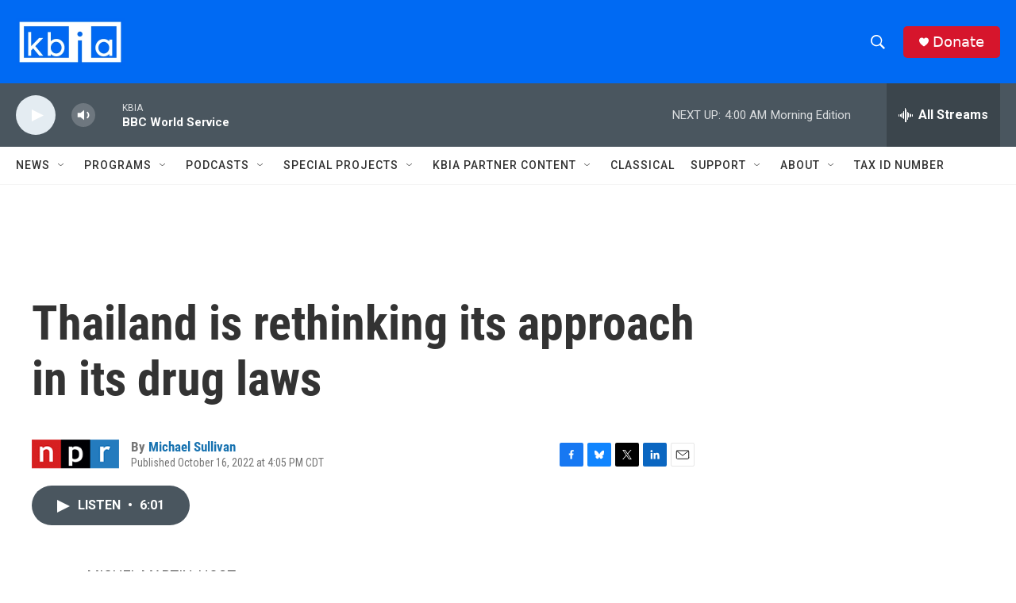

--- FILE ---
content_type: text/html; charset=utf-8
request_url: https://www.google.com/recaptcha/api2/aframe
body_size: 268
content:
<!DOCTYPE HTML><html><head><meta http-equiv="content-type" content="text/html; charset=UTF-8"></head><body><script nonce="81iZm6TwXAS36rtv4EGq-Q">/** Anti-fraud and anti-abuse applications only. See google.com/recaptcha */ try{var clients={'sodar':'https://pagead2.googlesyndication.com/pagead/sodar?'};window.addEventListener("message",function(a){try{if(a.source===window.parent){var b=JSON.parse(a.data);var c=clients[b['id']];if(c){var d=document.createElement('img');d.src=c+b['params']+'&rc='+(localStorage.getItem("rc::a")?sessionStorage.getItem("rc::b"):"");window.document.body.appendChild(d);sessionStorage.setItem("rc::e",parseInt(sessionStorage.getItem("rc::e")||0)+1);localStorage.setItem("rc::h",'1769064554295');}}}catch(b){}});window.parent.postMessage("_grecaptcha_ready", "*");}catch(b){}</script></body></html>